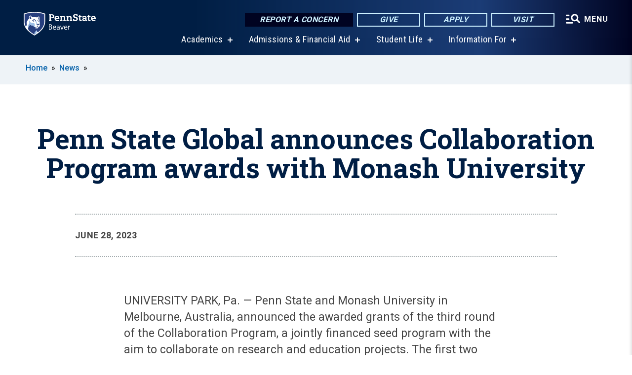

--- FILE ---
content_type: text/html; charset=UTF-8
request_url: https://beaver.psu.edu/story/11361/2023/06/28/penn-state-global-announces-collaboration-program-awards-monash-university
body_size: 11257
content:
<!DOCTYPE html>
<html  lang="en" dir="ltr" prefix="content: http://purl.org/rss/1.0/modules/content/  dc: http://purl.org/dc/terms/  foaf: http://xmlns.com/foaf/0.1/  og: http://ogp.me/ns#  rdfs: http://www.w3.org/2000/01/rdf-schema#  schema: http://schema.org/  sioc: http://rdfs.org/sioc/ns#  sioct: http://rdfs.org/sioc/types#  skos: http://www.w3.org/2004/02/skos/core#  xsd: http://www.w3.org/2001/XMLSchema# ">
  <head>
    <meta charset="utf-8" />
<meta name="description" content="Penn State and Monash University in Melbourne, Australia, announced the awarded grants of the third round of the Collaboration Program, a jointly financed seed program with the aim to collaborate on research and education projects. The first two cycles of the program provided funding to 34 projects. The two institutions committed these seed funds for a third round, and funded five projects around the topic of Global Challenges or Matters of Bilateral Importance to Australia and the United States." />
<meta name="abstract" content="Penn State and Monash University in Melbourne, Australia, announced the awarded grants of the third round of the Collaboration Program, a jointly financed seed program with the aim to collaborate on research and education projects. The first two cycles of the program provided funding to 34 projects. The two institutions committed these seed funds for a third round, and funded five projects around the topic of Global Challenges or Matters of Bilateral Importance to Australia and the United States." />
<link rel="shortlink" href="https://beaver.psu.edu/node/11361" />
<link rel="canonical" href="https://www.psu.edu/news/global-programs/story/penn-state-global-announces-collaboration-program-awards-monash-university" />
<meta property="og:site_name" content="Penn State Beaver" />
<meta property="og:type" content="article" />
<meta property="og:url" content="https://beaver.psu.edu/story/11361/2023/06/28/penn-state-global-announces-collaboration-program-awards-monash-university" />
<meta property="og:title" content="Penn State Global announces Collaboration Program awards with Monash University" />
<meta name="Generator" content="Drupal 10 (https://www.drupal.org)" />
<meta name="MobileOptimized" content="width" />
<meta name="HandheldFriendly" content="true" />
<meta name="viewport" content="width=device-width, initial-scale=1.0" />
<link rel="icon" href="/profiles/psucampus/themes/psu_sub/favicon.ico" type="image/vnd.microsoft.icon" />

    <title>Penn State Global announces Collaboration Program awards with Monash University | Penn State Beaver</title>
    <link rel="stylesheet" media="all" href="/sites/beaver/files/css/css_TVfIzvhMeUzcA281ovV2cMyGgQsdjSUT-osY8v7ZXqo.css?delta=0&amp;language=en&amp;theme=psu_sub&amp;include=eJxlj0kOwjAMRS9UyIqbILG0nNSNogyObJeK2zO2FLH77_lLtj2zqQl2NwlWWljyEDKNyVhO0MscU4OOIUNqIzUDXzhkt4chMsdCEJTcOz7SBY2kovxMG3911zlg7bPCug4MfSF1K5-feCzJ77qRHrdeyW3m8DGvnt7UqDqPSsNCfmKp4LcH_8wdjTxkYw" />
<link rel="stylesheet" media="all" href="/sites/beaver/files/css/css_mXeg0PbWZDj-dOx_wGBfIOxG8PT2IPLxaKMrcHvnjQ0.css?delta=1&amp;language=en&amp;theme=psu_sub&amp;include=eJxlj0kOwjAMRS9UyIqbILG0nNSNogyObJeK2zO2FLH77_lLtj2zqQl2NwlWWljyEDKNyVhO0MscU4OOIUNqIzUDXzhkt4chMsdCEJTcOz7SBY2kovxMG3911zlg7bPCug4MfSF1K5-feCzJ77qRHrdeyW3m8DGvnt7UqDqPSsNCfmKp4LcH_8wdjTxkYw" />
<link rel="stylesheet" media="all" href="https://use.fontawesome.com/releases/v5.8.1/css/all.css" />

    
    <!-- Begin Google fonts -->
    <link href="//fonts.googleapis.com/css2?family=Roboto+Condensed:ital,wght@0,400;0,700;1,400;1,700&amp;family=Roboto+Slab:wght@100;300;400;500;700&amp;family=Roboto:wght@400;500;700;900&amp;family=Open+Sans:ital,wght@0,300;0,400;0,600;0,700;0,800;1,300;1,400;1,600;1,700;1,800" rel="stylesheet" />
    <!-- End Google fonts -->
    <!-- Google Tag Manager -->
    <script>(function(w,d,s,l,i){w[l]=w[l]||[];w[l].push({'gtm.start':
    new Date().getTime(),event:'gtm.js'});var f=d.getElementsByTagName(s)[0],
    j=d.createElement(s),dl=l!='dataLayer'?'&l='+l:'';j.async=true;j.src=
    '//www.googletagmanager.com/gtm.js?id='+i+dl;f.parentNode.insertBefore(j,f);
    })(window,document,'script','dataLayer','GTM-P3FXFK');</script>
    <!-- End Google Tag Manager -->
  </head>
  <body class="path-node page-node-type-news-article has-glyphicons">
    <!-- Google Tag Manager (noscript) -->
    <noscript><iframe src="//www.googletagmanager.com/ns.html?id=GTM-P3FXFK"
    height="0" width="0" style="display:none;visibility:hidden"></iframe></noscript>
    <!-- End Google Tag Manager (noscript) -->
    <nav id="skip-link" aria-label="skip-link">
      <a href="#main-content" class="visually-hidden focusable skip-link">
        Skip to main content
      </a>
    </nav>
    
      <div class="dialog-off-canvas-main-canvas" data-off-canvas-main-canvas>
    
      <header>
    <div class="overlay"></div>
    <div class="header-wrap">
      <div id="alerts-wrap">
      </div>
      <nav id="navigation">
        <div class="container-psu-main">
          <div class="brand" id="brand">
            <a href="/" class="header-logo">
              <img src="/sites/beaver/files/logos/PSU_BRO_RGB_2C.svg" alt="Penn State Beaver" title="" id="header-logo">
            </a>
            <div class="header-buttons">
              <div class="btn-wrap">
                <a href="https://universityethics.psu.edu/reporting-at-penn-state" class="button hotline-button">Report a Concern</a>
                                    
        <a href="/give" class="button gradient-button cta-button">Give</a>
        <a href="https://www.psu.edu/admission/undergraduate/how-to-apply" class="button gradient-button cta-button">Apply</a>
        <a href="/visit" class="button gradient-button cta-button">Visit</a>
  


                                <div class="more-menu-buttons">
                  <button class="hamburger hamburger--arrow-r open-dialog" type="button">
                    <span class="hamburger-box">
                      <svg role="img" aria-label="Expand menu" viewBox="0 0 24 24" xmlns="http://www.w3.org/2000/svg" xmlns:xlink="http://www.w3.org/1999/xlink"><title id="Icon-navSearch-:R4qlnaja:">navSearch icon</title><path fill="#fff" d="M3.02171 18.2822C2.73223 18.2822 2.48957 18.1843 2.29374 17.9885C2.09791 17.7927 2 17.55 2 17.2605C2 16.9711 2.09791 16.7284 2.29374 16.5326C2.48957 16.3367 2.73223 16.2388 3.02171 16.2388H11.1954C11.4849 16.2388 11.7275 16.3367 11.9234 16.5326C12.1192 16.7284 12.2171 16.9711 12.2171 17.2605C12.2171 17.55 12.1192 17.7927 11.9234 17.9885C11.7275 18.1843 11.4849 18.2822 11.1954 18.2822H3.02171ZM3.02171 13.1737C2.73223 13.1737 2.48957 13.0758 2.29374 12.8799C2.09791 12.6841 2 12.4415 2 12.152C2 11.8625 2.09791 11.6198 2.29374 11.424C2.48957 11.2282 2.73223 11.1303 3.02171 11.1303H6.08685C6.37633 11.1303 6.61899 11.2282 6.81482 11.424C7.01064 11.6198 7.10856 11.8625 7.10856 12.152C7.10856 12.4415 7.01064 12.6841 6.81482 12.8799C6.61899 13.0758 6.37633 13.1737 6.08685 13.1737H3.02171ZM3.02171 8.06513C2.73223 8.06513 2.48957 7.96722 2.29374 7.77139C2.09791 7.57556 2 7.33291 2 7.04342C2 6.75394 2.09791 6.51128 2.29374 6.31545C2.48957 6.11963 2.73223 6.02171 3.02171 6.02171H6.08685C6.37633 6.02171 6.61899 6.11963 6.81482 6.31545C7.01064 6.51128 7.10856 6.75394 7.10856 7.04342C7.10856 7.33291 7.01064 7.57556 6.81482 7.77139C6.61899 7.96722 6.37633 8.06513 6.08685 8.06513H3.02171ZM14.2605 15.2171C12.8472 15.2171 11.6424 14.719 10.6462 13.7229C9.65006 12.7267 9.15198 11.5219 9.15198 10.1086C9.15198 8.69519 9.65006 7.49042 10.6462 6.49425C11.6424 5.49808 12.8472 5 14.2605 5C15.6739 5 16.8787 5.49808 17.8748 6.49425C18.871 7.49042 19.3691 8.69519 19.3691 10.1086C19.3691 10.6024 19.2967 11.092 19.152 11.5773C19.0072 12.0626 18.7901 12.5096 18.5006 12.9183L21.719 16.1367C21.9063 16.324 22 16.5624 22 16.8519C22 17.1413 21.9063 17.3797 21.719 17.567C21.5317 17.7544 21.2933 17.848 21.0038 17.848C20.7143 17.848 20.4759 17.7544 20.2886 17.567L17.0702 14.3487C16.6616 14.6381 16.2146 14.8553 15.7292 15C15.2439 15.1447 14.7544 15.2171 14.2605 15.2171ZM14.2605 13.1737C15.112 13.1737 15.8357 12.8757 16.4317 12.2797C17.0277 11.6837 17.3257 10.96 17.3257 10.1086C17.3257 9.25713 17.0277 8.53342 16.4317 7.93742C15.8357 7.34142 15.112 7.04342 14.2605 7.04342C13.4091 7.04342 12.6854 7.34142 12.0894 7.93742C11.4934 8.53342 11.1954 9.25713 11.1954 10.1086C11.1954 10.96 11.4934 11.6837 12.0894 12.2797C12.6854 12.8757 13.4091 13.1737 14.2605 13.1737Z"></path></svg>
                    </span>
                    <span class="more-text">MENU</span>
                  </button>
                </div>
              </div>
            </div>
                              <ul class="main-nav">
          <li class="has-submenu title-xx-small">
            <a href="/academics" data-drupal-link-system-path="node/382">Academics</a>
              <div class="dropdown-content">
          <div class="submenu-links">
            <ul>
                                      <li class="menu_link title-xx-small">
                                <a href="/academics/majors" data-drupal-link-system-path="node/10871">Majors</a>
              </li>
                                      <li class="menu_link title-xx-small">
                                <a href="/academics/academic-affairs/calendar" data-drupal-link-system-path="node/1587">Academic Calendar</a>
              </li>
                                      <li class="menu_link title-xx-small">
                                <a href="/academics/advising" data-drupal-link-system-path="node/181">Advising</a>
              </li>
                                      <li class="menu_link title-xx-small">
                                <a href="/academics/registrar/commencement" data-drupal-link-system-path="node/256">Commencement</a>
              </li>
                                      <li class="menu_link title-xx-small">
                                <a href="/academics/it-suppport" data-drupal-link-system-path="node/207">Information Technology Support</a>
              </li>
                                      <li class="menu_link title-xx-small">
                                <a href="/academics/registrar" data-drupal-link-system-path="node/716">Registrar</a>
              </li>
                                      <li class="menu_link title-xx-small">
                                <a href="/academics/student-success" data-drupal-link-system-path="node/10946">Student Success</a>
              </li>
                                      <li class="menu_link title-xx-small">
                                <a href="/academics/exhibition" data-drupal-link-system-path="node/165">Undergraduate Exhibition</a>
              </li>
                                      <li class="menu_link title-xx-small">
                                <a href="/academics/advising/nso" data-drupal-link-system-path="node/169">New Student Orientation</a>
              </li>
                        </ul>
          </div>
        </div>
          </li>
          <li class="has-submenu title-xx-small">
            <a href="/admissions" data-drupal-link-system-path="node/70">Admissions &amp; Financial Aid</a>
              <div class="dropdown-content">
          <div class="submenu-links">
            <ul>
                                      <li class="menu_link title-xx-small">
                                <a href="/visit" data-drupal-link-system-path="node/387">Schedule a Visit</a>
              </li>
                                      <li class="menu_link title-xx-small">
                                <a href="/admissions/first-year-students" data-drupal-link-system-path="node/83">First-Year Students</a>
              </li>
                                      <li class="menu_link title-xx-small">
                                <a href="/admissions/transfer" data-drupal-link-system-path="node/112">Transfer Students</a>
              </li>
                                      <li class="menu_link title-xx-small">
                                <a href="/admissions/veterans" data-drupal-link-system-path="node/343">Veterans</a>
              </li>
                                      <li class="menu_link title-xx-small">
                                <a href="/admissions/international" data-drupal-link-system-path="node/430">International Students</a>
              </li>
                                      <li class="menu_link title-xx-small">
                                <a href="/admissions/after" data-drupal-link-system-path="node/623">After Admission</a>
              </li>
                                      <li class="menu_link title-xx-small">
                                <a href="/admissions/dual-enrollment" data-drupal-link-system-path="node/87">High School Dual Enrollment</a>
              </li>
                                      <li class="menu_link title-xx-small">
                                <a href="/tuition-financial-aid" data-drupal-link-system-path="node/381">Tuition &amp; Financial Aid</a>
              </li>
                                      <li class="menu_link title-xx-small">
                                <a href="/admissions/feewaiver" data-drupal-link-system-path="node/116">Apply for Free</a>
              </li>
                                      <li class="menu_link title-xx-small">
                                <a href="/admissions/info" data-drupal-link-system-path="node/6391">Request Information</a>
              </li>
                        </ul>
          </div>
        </div>
          </li>
          <li class="has-submenu title-xx-small">
            <a href="/student-life" data-drupal-link-system-path="node/383">Student Life</a>
              <div class="dropdown-content">
          <div class="submenu-links">
            <ul>
                                      <li class="menu_link title-xx-small">
                                <a href="/student-life/activities" data-drupal-link-system-path="node/327">Activities</a>
              </li>
                                      <li class="menu_link title-xx-small">
                                <a href="https://psubeaverathletics.com">Athletics</a>
              </li>
                                      <li class="menu_link title-xx-small">
                                <a href="/student-life/career" data-drupal-link-system-path="node/189">Career Services</a>
              </li>
                                      <li class="menu_link title-xx-small">
                                <a href="/student-life/activities/clubs" data-drupal-link-system-path="node/306">Clubs and Organizations</a>
              </li>
                                      <li class="menu_link title-xx-small">
                                <a href="/student-life/counseling" data-drupal-link-system-path="node/307">Counseling Services</a>
              </li>
                                      <li class="menu_link title-xx-small">
                                <a href="/current-students" data-drupal-link-system-path="node/416">Current Students</a>
              </li>
                                      <li class="menu_link title-xx-small">
                                <a href="/student-life/health-services" data-drupal-link-system-path="node/319">Health Services</a>
              </li>
                                      <li class="menu_link title-xx-small">
                                <a href="/student-life/residents/living-campus" data-drupal-link-system-path="node/304">Living on Campus</a>
              </li>
                                      <li class="menu_link title-xx-small">
                                <a href="/student-life/student-affairs" data-drupal-link-system-path="node/330">Student Affairs and Engagement</a>
              </li>
                                      <li class="menu_link title-xx-small">
                                <a href="/helptool" data-drupal-link-system-path="node/11501">The Help Tool</a>
              </li>
                        </ul>
          </div>
        </div>
          </li>
          <li class="has-submenu title-xx-small">
            <a href="">Information For</a>
              <div class="dropdown-content">
          <div class="submenu-links">
            <ul>
                                      <li class="menu_link title-xx-small">
                                <a href="/explore" data-drupal-link-system-path="node/421">Future Students</a>
              </li>
                                      <li class="menu_link title-xx-small">
                                <a href="/admissions/transfer" data-drupal-link-system-path="node/112">Transfer Students</a>
              </li>
                                      <li class="menu_link title-xx-small">
                                <a href="/current-students" data-drupal-link-system-path="node/416">Current Students</a>
              </li>
                                      <li class="menu_link title-xx-small">
                                <a href="/international-students" data-drupal-link-system-path="node/3104">International Students</a>
              </li>
                                      <li class="menu_link title-xx-small">
                                <a href="https://psubeaverathletics.com/">Athletes and Fans</a>
              </li>
                                      <li class="menu_link title-xx-small">
                                <a href="/ce" data-drupal-link-system-path="node/53">Workforce Professionals</a>
              </li>
                                      <li class="menu_link title-xx-small">
                                <a href="/ce/youth" data-drupal-link-system-path="node/4846">Children &amp; Teens</a>
              </li>
                                      <li class="menu_link title-xx-small">
                                <a href="/alumni-friends" data-drupal-link-system-path="node/385">Alumni</a>
              </li>
                                      <li class="menu_link title-xx-small">
                                <a href="/give" data-drupal-link-system-path="node/417">Donors</a>
              </li>
                                      <li class="menu_link title-xx-small">
                                <a href="/faculty-staff" data-drupal-link-system-path="node/408">Faculty &amp; Staff</a>
              </li>
                        </ul>
          </div>
        </div>
          </li>
    </ul>


                      </div>
        </div>
      </nav>
    </div>
        <div class="dialog full-menu-wrap" role="dialog" aria-labelledby="dialog-title" aria-describedby="dialog-description" inert>
      <div id="dialog-title" class="sr-only">Full site navigation menu</div>
      <p id="dialog-description" class="sr-only">This dialog contains the full navigation menu for this site.</p>
      <nav class="full-menu">
        <a href="/" class="full-menu-mark"><img src="/sites/beaver/files/logos/PSU_BRO_RGB_2C_M.svg" alt="Penn State Beaver" title="" /></a>
        <button class="full-menu-close close-dialog icon-cancel" aria-label="Close Navigation"><span>Close</span></button>
                  <div class="search-block-form google-cse block block-search block-search-form-block" data-drupal-selector="search-block-form" novalidate="novalidate" id="block-search-form" role="search">
  
    
        
  <form block="block-search-form" action="/search/cse" method="get" id="search-block-form" accept-charset="UTF-8" class="search-form">
    <div class="form-item js-form-item form-type-search js-form-type-search form-item-keys js-form-item-keys form-no-label form-group">
      <label for="edit-keys" class="control-label sr-only">Search</label>
  
  
  <div class="input-group"><input title="Enter the terms you wish to search for." data-drupal-selector="edit-keys" class="form-search form-control" placeholder="Search" type="search" id="edit-keys" name="keys" value="" size="10" maxlength="128" /><span class="input-group-btn"><button type="submit" value="Search" class="button js-form-submit form-submit btn-primary btn icon-only"><span class="sr-only">Search</span><span class="icon glyphicon glyphicon-search" aria-hidden="true"></span></button></span></div>

  
  
      <div id="edit-keys--description" class="description help-block">
      Enter the terms you wish to search for.
    </div>
  </div>
<div class="form-actions form-group js-form-wrapper form-wrapper" data-drupal-selector="edit-actions" id="edit-actions--2"></div>

    <div class="search-type clearfix">
      <fieldset>
        <legend class="element-invisible">Search type:</legend>
        <div id="search-type" class="form-radios">
          <div class="form-item form-type-radio form-item-search-type">
            <input type="radio" id="-search-type-campussite" name="search_type" value="/search/cse"
              checked class="form-radio search-type-campussite">
            <label class="option" for="-search-type-campussite">Penn State Beaver</label>
          </div>
          <div class="form-item form-type-radio form-item-search-type">
            <input type="radio" id="-search-type-campus-people" name="search_type" value="/campus-directory/results"
               class="form-radio search-type-campus-people">
            <label class="option" for="-search-type-campus-people">Campus Directory </label>
          </div>
          <div class="form-item"></div>
          <div class="form-item form-type-radio form-item-search-type">
            <input type="radio" id="-search-type-wwwpsuedu" name="search_type" value="/search/all"
               class="form-radio search-type-wwwpsuedu">
            <label class="option" for="-search-type-wwwpsuedu">Penn State (all websites)</label>
          </div>
          <div class="form-item form-type-radio form-item-search-type">
            <input type="radio" id="-search-type-people" name="search_type" value="https://directory.psu.edu/?userId="
               class="form-radio search-type-people">
            <label class="option" for="-search-type-people">Penn State Directory </label>
          </div>
        </div>
      </fieldset>
    </div>
  </form>

  </div>

                <div class="cta-container">
          <div class="wrap-cta">
            <a href="https://universityethics.psu.edu/reporting-at-penn-state" class="button hotline-button">Report a Concern</a>
                          
        <a href="/give" class="button gradient-button cta-button">Give</a>
        <a href="https://www.psu.edu/admission/undergraduate/how-to-apply" class="button gradient-button cta-button">Apply</a>
        <a href="/visit" class="button gradient-button cta-button">Visit</a>
  


                      </div>
        </div>
                      <ul class="main-nav">
          <li class="has-submenu title-small">
            <a href="/academics" data-drupal-link-system-path="node/382">Academics</a>
              <div class="dropdown-content">
          <div class="submenu-links">
            <ul>
                                      <li class="menu_link title-xx-small">
                                <a href="/academics/majors" data-drupal-link-system-path="node/10871">Majors</a>
              </li>
                                      <li class="menu_link title-xx-small">
                                <a href="/academics/academic-affairs/calendar" data-drupal-link-system-path="node/1587">Academic Calendar</a>
              </li>
                                      <li class="menu_link title-xx-small">
                                <a href="/academics/advising" data-drupal-link-system-path="node/181">Advising</a>
              </li>
                                      <li class="menu_link title-xx-small">
                                <a href="/academics/registrar/commencement" data-drupal-link-system-path="node/256">Commencement</a>
              </li>
                                      <li class="menu_link title-xx-small">
                                <a href="/academics/it-suppport" data-drupal-link-system-path="node/207">IT Support</a>
              </li>
                                      <li class="menu_link title-xx-small">
                                <a href="/academics/registrar" data-drupal-link-system-path="node/716">Registrar</a>
              </li>
                                      <li class="menu_link title-xx-small">
                                <a href="/academics/student-success" data-drupal-link-system-path="node/10946">Student Success</a>
              </li>
                                      <li class="menu_link title-xx-small">
                                <a href="/academics/exhibition" data-drupal-link-system-path="node/165">Undergraduate Exhibition</a>
              </li>
                                      <li class="menu_link title-xx-small">
                                <a href="/academics/advising/nso" data-drupal-link-system-path="node/169">New Student Orientation</a>
              </li>
                        </ul>
          </div>
        </div>
          </li>
          <li class="has-submenu title-small">
            <a href="/admissions" data-drupal-link-system-path="node/70">Admissions</a>
              <div class="dropdown-content">
          <div class="submenu-links">
            <ul>
                                      <li class="menu_link title-xx-small">
                                <a href="/visit" data-drupal-link-system-path="node/387">Schedule a Visit</a>
              </li>
                                      <li class="menu_link title-xx-small">
                                <a href="/admissions/first-year-students" data-drupal-link-system-path="node/83">First-Year Students</a>
              </li>
                                      <li class="menu_link title-xx-small">
                                <a href="/admissions/transfer" data-drupal-link-system-path="node/112">Transfer Students</a>
              </li>
                                      <li class="menu_link title-xx-small">
                                <a href="/admissions/adults" data-drupal-link-system-path="node/622">Adult Learners</a>
              </li>
                                      <li class="menu_link title-xx-small">
                                <a href="/admissions/veterans" data-drupal-link-system-path="node/343">Veterans</a>
              </li>
                                      <li class="menu_link title-xx-small">
                                <a href="/admissions/international" data-drupal-link-system-path="node/430">International Students</a>
              </li>
                                      <li class="menu_link title-xx-small">
                                <a href="/admissions/requirements" data-drupal-link-system-path="node/624">Admission Requirements</a>
              </li>
                                      <li class="menu_link title-xx-small">
                                <a href="/admissions/dual-enrollment" data-drupal-link-system-path="node/87">High School Dual Enrollment</a>
              </li>
                                      <li class="menu_link title-xx-small">
                                <a href="/admissions/info" data-drupal-link-system-path="node/6391">Request Information</a>
              </li>
                                      <li class="menu_link title-xx-small">
                                <a href="/admissions/feewaiver" data-drupal-link-system-path="node/116">Apply for Free</a>
              </li>
                        </ul>
          </div>
        </div>
          </li>
          <li class="has-submenu title-small">
            <a href="/tuition-financial-aid" data-drupal-link-system-path="node/381">Tuition &amp; Financial Aid</a>
              <div class="dropdown-content">
          <div class="submenu-links">
            <ul>
                                      <li class="menu_link title-xx-small">
                                <a href="/tuition-financial-aid/affordability" data-drupal-link-system-path="node/6596">Affordability</a>
              </li>
                                      <li class="menu_link title-xx-small">
                                <a href="/tuition-financial-aid/financialaid/apply" data-drupal-link-system-path="node/341">Apply for Financial Aid</a>
              </li>
                                      <li class="menu_link title-xx-small">
                                <a href="/tuition-financial-aid/types" data-drupal-link-system-path="node/335">Financial Aid Types</a>
              </li>
                        </ul>
          </div>
        </div>
          </li>
          <li class="has-submenu title-small">
            <a href="/student-life" data-drupal-link-system-path="node/383">Student Life</a>
              <div class="dropdown-content">
          <div class="submenu-links">
            <ul>
                                      <li class="menu_link title-xx-small">
                                <a href="/student-life/activities" data-drupal-link-system-path="node/327">Activities</a>
              </li>
                                      <li class="menu_link title-xx-small">
                                <a href="https://psubeaverathletics.com/">Athletics</a>
              </li>
                                      <li class="menu_link title-xx-small">
                                <a href="/student-life/career" data-drupal-link-system-path="node/189">Career Services</a>
              </li>
                                      <li class="menu_link title-xx-small">
                                <a href="/student-life/activities/clubs" data-drupal-link-system-path="node/306">Clubs and Organizations</a>
              </li>
                                      <li class="menu_link title-xx-small">
                                <a href="/student-life/counseling" data-drupal-link-system-path="node/307">Counseling Services</a>
              </li>
                                      <li class="menu_link title-xx-small">
                                <a href="/current-students" data-drupal-link-system-path="node/416">Current Students</a>
              </li>
                                      <li class="menu_link title-xx-small">
                                <a href="/student-life/health-services" data-drupal-link-system-path="node/319">Health Services</a>
              </li>
                                      <li class="menu_link title-xx-small">
                                <a href="/student-life/residents/living-campus" data-drupal-link-system-path="node/304">Living on Campus</a>
              </li>
                                      <li class="menu_link title-xx-small">
                                <a href="/student-life/student-affairs" data-drupal-link-system-path="node/330">Student Affairs and Engagement</a>
              </li>
                        </ul>
          </div>
        </div>
          </li>
          <li class="nobtn title-small">
            <a href="/ce" data-drupal-link-system-path="node/53">Continuing Education</a>
          </li>
          <li class="nobtn title-small">
            <a href="https://psubeaverathletics.com">Athletics</a>
          </li>
          <li class="has-submenu title-small">
            <a href="/penn-state" data-drupal-link-system-path="node/380">About Us</a>
              <div class="dropdown-content">
          <div class="submenu-links">
            <ul>
                                      <li class="menu_link title-xx-small">
                                <a href="/penn-state/campus-relations" data-drupal-link-system-path="node/755">Campus Relations</a>
              </li>
                        </ul>
          </div>
        </div>
          </li>
    </ul>


                <div class="links-menus">
          <div class="audience-menu">
                                      <h4 class="title-xx-small">Find Information For:</h4>
                
              <ul block="block-psu-sub-information-menu" class="menu">
              <li class="title-small">
        <a href="/explore" data-drupal-link-system-path="node/421">Future Students</a>
              </li>
          <li class="title-small">
        <a href="/admissions/transfer" data-drupal-link-system-path="node/112">Transfer Students</a>
              </li>
          <li class="title-small">
        <a href="/current-students" data-drupal-link-system-path="node/416">Current Students</a>
              </li>
          <li class="title-small">
        <a href="/international-students" data-drupal-link-system-path="node/3104">International Students</a>
              </li>
          <li class="title-small">
        <a href="https://psubeaverathletics.com/">Athletes and Fans</a>
              </li>
          <li class="title-small">
        <a href="/ce" data-drupal-link-system-path="node/53">Workforce Professionals</a>
              </li>
          <li class="title-small">
        <a href="/ce/youth" data-drupal-link-system-path="node/4846">Children &amp; Teens</a>
              </li>
          <li class="title-small">
        <a href="/alumni-friends" data-drupal-link-system-path="node/385">Alumni</a>
              </li>
          <li class="title-small">
        <a href="/give" data-drupal-link-system-path="node/417">Donors</a>
              </li>
          <li class="title-small">
        <a href="/faculty-staff" data-drupal-link-system-path="node/408">Faculty &amp; Staff</a>
              </li>
          <li class="title-small">
        <a href="/visit" data-drupal-link-system-path="node/387">Visitors</a>
              </li>
          <li class="title-small">
        <a href="/penn-state/campus-relations/events" data-drupal-link-system-path="node/11421">Host your event here</a>
              </li>
        </ul>
  



                      </div>
          <div class="helpful-links-menu">
                                      <h4 class="title-xx-small">Helpful Links</h4>
                
              <ul block="block-psu-sub-helpful-links-menu" class="menu">
              <li class="title-x-small">
        <a href="https://psubeaverathletics.com/">Athletics</a>
              </li>
          <li class="title-x-small">
        <a href="/calendar" data-drupal-link-system-path="node/2987">Campus Calendar</a>
              </li>
          <li class="title-x-small">
        <a href="/student-life/safety" data-drupal-link-system-path="node/263">Emergencies and Safety</a>
              </li>
          <li class="title-x-small">
        <a href="/contact-us" data-drupal-link-system-path="campus-directory">Faculty and Staff Directory</a>
              </li>
          <li class="title-x-small">
        <a href="/academics/it-suppport" data-drupal-link-system-path="node/207">IT Help</a>
              </li>
          <li class="title-x-small">
        <a href="https://lionpath.psu.edu/">LionPATH</a>
              </li>
          <li class="title-x-small">
        <a href="/map" data-drupal-link-system-path="map">Map</a>
              </li>
          <li class="title-x-small">
        <a href="https://psualert.psu.edu/psualert/">Sign up for PSUAlerts</a>
              </li>
          <li class="title-x-small">
        <a href="/helptool" data-drupal-link-system-path="node/11501">The Help Tool</a>
              </li>
        </ul>
  



                      </div>
        </div>
        <div class="social-menu">
                                <h4 class="title-x-small">Connect With Us</h4>
            <section id="block-header-social-media-block" class="block block-psucampus-core block-social-media-block clearfix">
  
    

      <div class="content social-icon-wrapper"><ul class="social-share-list"><li class="social-share-list__item"><a href="http://www.facebook.com/PSUbeaver" class="prototype-icon prototype-icon-social-facebook" title="facebook"><span class="social-icon-text">facebook</span></a></li><li class="social-share-list__item"><a href="http://twitter.com/pennstatebeaver" class="prototype-icon prototype-icon-social-twitter" title="x (formally twitter)"><span class="social-icon-text">x (formally twitter)</span></a></li><li class="social-share-list__item"><a href="https://www.flickr.com/photos/pennstatebeaver/albums" class="prototype-icon prototype-icon-social-flickr" title="flickr"><span class="social-icon-text">flickr</span></a></li><li class="social-share-list__item"><a href="http://www.youtube.com/user/pennstatebeaver" class="prototype-icon prototype-icon-social-youtube" title="youtube"><span class="social-icon-text">youtube</span></a></li><li class="social-share-list__item"><a href="http://instagram.com/pennstatebeaver" class="prototype-icon prototype-icon-social-instagram" title="instagram"><span class="social-icon-text">instagram</span></a></li></ul></div>
  </section>


                  </div>
      </nav>
    </div>
      </header>
  
  <section id="preface-outer-wrapper" class="outer-wrapper clearfix" role="main" aria-label="features">
    <div id="preface-layout" class="preface-layout inner-wrapper clearfix">
      <div id="preface-first" class="region--preface-first">
          <div class="region region-preface-first">
    <section id="block-psu-sub-breadcrumbs" class="block block-system block-system-breadcrumb-block">
        <ol class="breadcrumb">
          <li >
                  <a href="/">Home</a>
              </li>
          <li >
                  <a href="/news">News</a>
              </li>
      </ol>

  </section>


  </div>

      </div>
    </div>
  </section>
  



    
  <div role="main" class="main-container container js-quickedit-main-content">
    <div id="main-layout" class="main-layout inner-wrapper clearfix">
      <div class="row main-layout-row">
                                              <div class="col-sm-12 no-sidebars" id="heading">
                <div class="region region-header">
    <div data-drupal-messages-fallback class="hidden"></div>
  <div id="page-title-wrapper" role="main" aria-label="title">
  
      <h1 class="page-header">
<span>Penn State Global announces Collaboration Program awards with Monash University</span>
</h1>
    
</div>


  </div>

            </div>
                  
                        
        <section class="col-sm-12 no-sidebars">

                                              
                      
                                <a id="main-content"></a>
              <div class="region region-content">
      <article about="/story/11361/2023/06/28/penn-state-global-announces-collaboration-program-awards-monash-university" class="node news-article node-news-article full clearfix">

  
  
  <div class="news-sync-v2 content">
    
<div  class="field group-dateline">
    <span class="post-date">June 28, 2023</span>
  </div>
            <div class="field field--name-body field--type-text-with-summary field--label-hidden field--item"><div class="news-sync-paragraph sync-text"><p>UNIVERSITY PARK, Pa. — Penn State and Monash University in Melbourne, Australia, announced the awarded grants of the third round of the Collaboration Program, a jointly financed seed program with the aim to collaborate on research and education projects. The first two cycles of the program provided funding to 34 projects. The two institutions committed these seed funds for a third round, and funded five projects around the topic of Global Challenges or Matters of Bilateral Importance to Australia and the United States.  </p>
<p>“The proposed projects show a continuation of both important research and educational activities as well as a noteworthy progression of the highly valued partnership between Monash University and Penn State,” said Andrew Read, interim senior vice president for research. “This program is a good example of ongoing long-term global relationships which bring wide value to our world."</p>
<p>Penn State and Monash University are building on the strong institutional partnership that has linked the universities since 2016 (read more about the <a href="https://www.psu.edu/news/global-programs/story/penn-state-hosts-strategic-partner-universitys-president/" rel="noreferrer noopener" target="_blank">Penn State-Monash Partnership</a>). As Alexandra Persiko, associate director for Europe and Oceania partnerships, Penn State Global, noted, “The two universities share extraordinary strategic, research, intellectual and cultural synergies, and it is wonderful to see the high quality of proposals we received.” The five projects foster collaborative, sustainable, self-supporting research programs and integrated educational activities between university programs.   </p>
<h2><strong>2023-24 Seed-Funded Projects</strong></h2>
<p><strong>"Responsible Innovation Network for the Global South (RINGS)" </strong>— Lead principal investigators (PIs): Laura Cabrera, associate professor of engineering science and mechanics, and philosophy, (Rock Ethics Institute) and Adrian Carter (Monash University)</p>
<p><strong>"Integrating Deep Learning and Physics-based Modelling for Innovative Landslide Hazard Mapping, Predictions and Mitigation" </strong>— Lead PI: Tong Qiu, professor of civil and environmental engineering (College of Engineering)</p>
<p><strong>"Engaging in Intercultural Dialogue to Address Global Challenges: Developing a Toolkit for Capacity Building in Online Intercultural Exchange Programs" </strong>— Lead PI: Tiffany MacQuarrie, professor-in-charge of experiential digital global engagement (EDGE) (Penn State Beaver)</p>
<p><strong>"Human Thriving in the Age of AI" </strong>— Lead PIs: Andrea Matwyshyn, associate dean for innovation and technology (Penn State Law), and Alexandra Staub, professor of architecture (Rock Ethics Institute) </p>
<p><strong>"Sustainable Community Development, Active Citizenship, and Environmental Ethics: Empowering Marginalized Youth as Agents of Change" </strong>—<strong> </strong>Lead PI: Mark Brennan, professor and UNESCO Chair in Community, Leadership, and Youth Development (College of Agricultural Sciences)</p>
<p>For additional information, please contact Alexandra Persiko, Penn State Global, at <a href="/cdn-cgi/l/email-protection#7b1a030b4a49494e3b0b080e551e1f0e" rel="noreferrer noopener" target="_blank"><span class="__cf_email__" data-cfemail="9cfde4ecadaeaea9dcecefe9b2f9f8e9">[email&#160;protected]</span></a> or 1-814-867-5941. </p>
</div></div>
      
  </div>

</article>


  </div>

                  </section>

                
                      </div>
    </div>
  </div>

  <section id="postscript-outer-wrapper" class="outer-wrapper clearfix" role="complementary" aria-label="postscript features">
    <div id="postscript-layout" class="postscript-layout inner-wrapper clearfix">
      <div id="postscript-first" class="region--postscript-first">
          <div class="region region-postscript-first">
    <section id="block-content-tags" class="block block-psucampus-core block-content-tags clearfix">
  
      <h2 class="block-title">Tags</h2>
    

      <ul class="terms-links-container clearfix"><li class="social-bar__item"><a href="/topics/global" class="term-link" title="Content tagged with Global" hreflang="en">Global</a></li><li class="social-bar__item"><a href="/topics/global-programs" class="term-link" title="Content tagged with Global Programs" hreflang="en">Global Programs</a></li><li class="social-bar__item"><a href="/topics/impact" class="term-link" title="Content tagged with Impact" hreflang="en">Impact</a></li><li class="social-bar__item"><a href="/tags/university-park" class="term-link" title="Content tagged with University Park" hreflang="en">University Park</a></li></ul>
  </section>

<section id="block-related-content-teaser" class="block block-psucampus-core block-related-content-teaser-block clearfix">
  
      <h2 class="block-title">Related Content</h2>
    

      <div class="content count-6 form-group"><article about="/story/8901/2021/04/13/global-programs-announces-award-recipients-2020-21" class="node news-article node-news-article teaser-condensed node-teaser">

  <div class="content">
    <a href="/story/8901/2021/04/13/global-programs-announces-award-recipients-2020-21">
      <div class="field-type-image">
            </div>
              
                  <h2 class="node-title">
            
<span>Global Programs announces award recipients for 2020-21</span>

          </h2>
                
          </a>
  </div>


</article>
<article about="/story/8801/2021/03/08/edge-fosters-virtual-collaboration-pandemic-and-beyond" class="node news-article node-news-article teaser-condensed node-teaser">

  <div class="content">
    <a href="/story/8801/2021/03/08/edge-fosters-virtual-collaboration-pandemic-and-beyond">
      <div class="field-type-image">
                <img src="/sites/beaver/files/styles/teaser_thumbnail/public/edge20at20beaver20campus_0.jpg?itok=ofe7frbn" width="780" height="439" alt="A student at works on a project in a lab." loading="lazy" typeof="foaf:Image" class="img-responsive" />



            </div>
              
                  <h2 class="node-title">
            
<span>EDGE fosters virtual collaboration, in pandemic and beyond</span>

          </h2>
                
          </a>
  </div>


</article>
<article about="/story/7811/2020/06/19/penn-state-and-university-auckland-announce-2020-joint-collaboration-projects" class="node news-article node-news-article teaser-condensed node-teaser">

  <div class="content">
    <a href="/story/7811/2020/06/19/penn-state-and-university-auckland-announce-2020-joint-collaboration-projects">
      <div class="field-type-image">
            </div>
              
                  <h2 class="node-title">
            
<span>Penn State and University of Auckland announce 2020 joint collaboration projects</span>

          </h2>
                
          </a>
  </div>


</article>
<article about="/story/5931/2019/07/29/penn-state-university-libraries-leads-way-global-engagement" class="node news-article node-news-article teaser-condensed node-teaser">

  <div class="content">
    <a href="/story/5931/2019/07/29/penn-state-university-libraries-leads-way-global-engagement">
      <div class="field-type-image">
                <img src="/sites/beaver/files/styles/teaser_thumbnail/public/20190329_161719.jpg?itok=o1btugxS" width="780" height="439" alt="Two men and a woman standing in front of a beam with signatures and messages such as &quot;PSU&quot; written on it." loading="lazy" typeof="foaf:Image" class="img-responsive" />



            </div>
              
                  <h2 class="node-title">
            
<span>Penn State University Libraries leads the way in global engagement</span>

          </h2>
                
          </a>
  </div>


</article>
<article about="/story/4396/2019/02/06/penn-state-announces-new-global-faculty-fellows-2019" class="node news-article node-news-article teaser-condensed node-teaser">

  <div class="content">
    <a href="/story/4396/2019/02/06/penn-state-announces-new-global-faculty-fellows-2019">
      <div class="field-type-image">
            </div>
              
                  <h2 class="node-title">
            
<span>Penn State announces new Global Faculty Fellows for 2019</span>

          </h2>
                
          </a>
  </div>


</article>
<article about="/story/3319/2018/06/14/penn-state-delegation-fostering-partnerships-abroad" class="node news-article node-news-article teaser-condensed node-teaser">

  <div class="content">
    <a href="/story/3319/2018/06/14/penn-state-delegation-fostering-partnerships-abroad">
      <div class="field-type-image">
                <img src="/sites/beaver/files/styles/teaser_thumbnail/public/IMG_5373%2520%25281%2529.JPG?itok=9F3lB_KZ" width="780" height="439" alt="Five professors from Catholic University and Penn State stand in front of a building in France." loading="lazy" typeof="foaf:Image" class="img-responsive" />



            </div>
              
                  <h2 class="node-title">
            
<span>Penn State delegation fostering partnerships abroad</span>

          </h2>
                
          </a>
  </div>


</article>
</div>

  </section>


  </div>

      </div>
    </div>
  </section>

<footer id="footer-outer-wrapper" role="contentinfo">
  <div id="footer-layout-main" class="footer-layout inner-wrapper clearfix">
    <div id="footer-main" class="footer region--footer">
      <div class="footer-campus-data">
        <div class="map">
                      <a href="/" id="footer-campus-map" class="footer-campus-map">
              <img src="/sites/beaver/files/logos/Beaverfootermap.png" alt="Map of the campuses of Penn State throughout Pennsylvania highlighting the location of Penn State Beaver" title="" />
            </a>
                  </div>
        <div class="site-slogan body-x-small">
          <h3 class="org-name title-small">Penn State Beaver</h3>
          Situated on 105 wooded acres just 40 minutes from downtown Pittsburgh, Penn State Beaver features small class sizes, a close-knit community, award-winning faculty, and access to all of the opportunities of a Big Ten university.

        </div>
        <div class="social">
                      <section id="block-social-media-block" class="block block-psucampus-core block-social-media-block clearfix">
  
    

      <div class="content social-icon-wrapper"><ul class="social-share-list"><li class="social-share-list__item"><a href="http://www.facebook.com/PSUbeaver" class="prototype-icon prototype-icon-social-facebook" title="facebook"><span class="social-icon-text">facebook</span></a></li><li class="social-share-list__item"><a href="http://twitter.com/pennstatebeaver" class="prototype-icon prototype-icon-social-twitter" title="x (formally twitter)"><span class="social-icon-text">x (formally twitter)</span></a></li><li class="social-share-list__item"><a href="https://www.flickr.com/photos/pennstatebeaver/albums" class="prototype-icon prototype-icon-social-flickr" title="flickr"><span class="social-icon-text">flickr</span></a></li><li class="social-share-list__item"><a href="http://www.youtube.com/user/pennstatebeaver" class="prototype-icon prototype-icon-social-youtube" title="youtube"><span class="social-icon-text">youtube</span></a></li><li class="social-share-list__item"><a href="http://instagram.com/pennstatebeaver" class="prototype-icon prototype-icon-social-instagram" title="instagram"><span class="social-icon-text">instagram</span></a></li></ul></div>
  </section>


                  </div>
        <div class="cta-container">
          <div class="wrap-cta">
                          
        <a href="/give" class="button gradient-button cta-button">Give</a>
        <a href="https://www.psu.edu/admission/undergraduate/how-to-apply" class="button gradient-button cta-button">Apply</a>
        <a href="/visit" class="button gradient-button cta-button">Visit</a>
  


                      </div>
        </div>
      </div>
      <div class="footer-menu">
                          <ul class="menu">
          <li class="title-x-small">
                <a href="/penn-state" data-drupal-link-system-path="node/380">This is Penn State</a>
                  <ul inert>
                      <li class="title-xx-small">
                            <a href="/explore" data-drupal-link-system-path="node/421">Explore Penn State Beaver</a>
            </li>
                      <li class="title-xx-small">
                            <a href="/penn-state/lives-here" data-drupal-link-system-path="node/434">Penn State Lives Here</a>
            </li>
                      <li class="title-xx-small">
                            <a href="/penn-state/lives-here/directors" data-drupal-link-system-path="node/435">Campus Leadership</a>
            </li>
                      <li class="title-xx-small">
                            <a href="/penn-state/campus-relations" data-drupal-link-system-path="node/755">Campus Relations</a>
            </li>
                      <li class="title-xx-small">
                            <a href="/calendar" data-drupal-link-system-path="node/2987">Campus Calendar</a>
            </li>
                    </ul>
              </li>
          <li class="title-x-small">
                <a href="/academics" data-drupal-link-system-path="node/382">Academics</a>
                  <ul inert>
                      <li class="title-xx-small">
                            <a href="/academics" data-drupal-link-system-path="node/382">Majors and minors</a>
            </li>
                      <li class="title-xx-small">
                            <a href="/academics/academic-affairs/calendar" data-drupal-link-system-path="node/1587">Academic Calendar</a>
            </li>
                      <li class="title-xx-small">
                            <a href="/academics/academic-affairs/global-programs" data-drupal-link-system-path="node/160">Global programs</a>
            </li>
                      <li class="title-xx-small">
                            <a href="/academics/it-suppport" data-drupal-link-system-path="node/207">Information Technology</a>
            </li>
                      <li class="title-xx-small">
                            <a href="/academics/academic-affairs/invent" data-drupal-link-system-path="node/2985">Launchbox</a>
            </li>
                      <li class="title-xx-small">
                            <a href="https://libraries.psu.edu/beaver">Library</a>
            </li>
                      <li class="title-xx-small">
                            <a href="/academics/exhibition" data-drupal-link-system-path="node/165">Undergraduate Exhibition</a>
            </li>
                      <li class="title-xx-small">
                            <a href="/academics/registrar/commencement" data-drupal-link-system-path="node/256">Commencement</a>
            </li>
                    </ul>
              </li>
          <li class="title-x-small">
                <a href="/admissions" data-drupal-link-system-path="node/70">Admissions</a>
                  <ul inert>
                      <li class="title-xx-small">
                            <a href="/admissions/first-year-students" data-drupal-link-system-path="node/83">First-Year Students</a>
            </li>
                      <li class="title-xx-small">
                            <a href="/admissions/transfer" data-drupal-link-system-path="node/112">Transfer Students</a>
            </li>
                      <li class="title-xx-small">
                            <a href="/admissions/international" data-drupal-link-system-path="node/430">International Students</a>
            </li>
                      <li class="title-xx-small">
                            <a href="/admissions/adults" data-drupal-link-system-path="node/622">Adult Learners</a>
            </li>
                      <li class="title-xx-small">
                            <a href="/visit" data-drupal-link-system-path="node/387">Visit Us</a>
            </li>
                    </ul>
              </li>
          <li class="title-x-small">
                <a href="/tuition-financial-aid" data-drupal-link-system-path="node/381">Tuition &amp; Financial Aid</a>
                  <ul inert>
                      <li class="title-xx-small">
                            <a href="/tuition-financial-aid/affordability" data-drupal-link-system-path="node/6596">Affordability</a>
            </li>
                      <li class="title-xx-small">
                            <a href="/tuition-financial-aid/types" data-drupal-link-system-path="node/335">Financial Aid</a>
            </li>
                    </ul>
              </li>
          <li class="title-x-small">
                <a href="/student-life" data-drupal-link-system-path="node/383">Student Life</a>
                  <ul inert>
                      <li class="title-xx-small">
                            <a href="/student-life/residents/living-campus" data-drupal-link-system-path="node/304">Living on campus</a>
            </li>
                      <li class="title-xx-small">
                            <a href="/student-life/health-services" data-drupal-link-system-path="node/319">Health Services</a>
            </li>
                      <li class="title-xx-small">
                            <a href="/student-life/career" data-drupal-link-system-path="node/189">Career Services</a>
            </li>
                      <li class="title-xx-small">
                            <a href="/student-life/counseling" data-drupal-link-system-path="node/307">Personal counseling</a>
            </li>
                      <li class="title-xx-small">
                            <a href="/student-life/safety" data-drupal-link-system-path="node/263">University Police</a>
            </li>
                    </ul>
              </li>
        </ul>
    <ul class="menu">
          <li class="title-x-small">
                <a href="/ce" data-drupal-link-system-path="node/53">Continuing Education</a>
                  <ul inert>
                      <li class="title-xx-small">
                            <a href="/ce/workforce-trainings" data-drupal-link-system-path="node/242">Corporate workforce training</a>
            </li>
                      <li class="title-xx-small">
                            <a href="/ce/professional-development" data-drupal-link-system-path="node/247">Professional development</a>
            </li>
                    </ul>
              </li>
          <li class="title-x-small">
                <a href="https://psubeaverathletics.com">Athletics</a>
                  <ul inert>
                      <li class="title-xx-small">
                            <a href="/academics/academic-affairs/athlete-excuse" data-drupal-link-system-path="node/4136">Athlete Excuse Form</a>
            </li>
                      <li class="title-xx-small">
                            <a href="https://psubeaverathletics.com/">Varsity Sports</a>
            </li>
                      <li class="title-xx-small">
                            <a href="https://psubeaverathletics.com/information/About_the_Wellness_Center">Wellness Center</a>
            </li>
                    </ul>
              </li>
          <li class="title-x-small">
                <a href="/contact-us" data-drupal-link-system-path="campus-directory">Contact Us</a>
                  <ul inert>
                      <li class="title-xx-small">
                            <a href="/contact-us" data-drupal-link-system-path="campus-directory">Faculty/Staff Directory</a>
            </li>
                      <li class="title-xx-small">
                            <a href="/map" data-drupal-link-system-path="map">Campus Map</a>
            </li>
                      <li class="title-xx-small">
                            <a href="/visit/directions" data-drupal-link-system-path="node/410">Directions</a>
            </li>
                      <li class="title-xx-small">
                            <a href="/visit/directions/building-hours" data-drupal-link-system-path="node/1674">Building Hours</a>
            </li>
                    </ul>
              </li>
          <li class="title-x-small">
                <a href="https://virusinfo.psu.edu/">COVID-19 Information</a>
              </li>
        </ul>


              </div>
      <div class="subfooter-mark">
        <a href="https://www.psu.edu">
          <img src="/profiles/psucampus/themes/psu_sub/images/psu-mark.svg" alt="Penn State University" title="Penn State University" />
        </a>
      </div>
      <div class="subfooter-contact">
        <address class="vcard" aria-label="contact">
          <div class="addr">
            <span class="street-address">100 University Drive</span>,
            <span class="locality">Monaca</span>,
            <span class="region">PA</span>
            <span class="postal-code">15061</span>
            <span class="tel bold"><a href="tel:724-773-3800">724-773-3800</a></span>
          </div>
        </address>
      </div>
      <div class="subfooter-legal subfooter-links">
                  <nav role="navigation" aria-labelledby="block-psu-sub-footer-legal-menu-menu" id="block-psu-sub-footer-legal-menu">
            
  <h2 class="visually-hidden" id="block-psu-sub-footer-legal-menu-menu">Footer Legal Menu</h2>
  

        
              <ul block="block-psu-sub-footer-legal-menu" class="menu">
              <li>
        <a href="https://www.psu.edu/web-privacy-statement">Privacy</a>
              </li>
          <li>
        <a href="https://policy.psu.edu/policies/ad91">Non-discrimination</a>
              </li>
          <li>
        <a href="/accessibility-statement" data-drupal-link-system-path="node/427">Accessibility</a>
              </li>
          <li>
        <a href="http://www.psu.edu/copyright-information">Copyright</a>
              </li>
        </ul>
  


  </nav>

                <ul class="copybyline">
          <li class="copyright">The Pennsylvania State University &copy; 2026</li>
          <li class="we-are"><img src="/profiles/psucampus/themes/psu_sub/images/we-are-penn-state.svg" alt="We Are Penn State"></li>
        </ul>
      </div>
    </div>
  </div>
</footer>
<div class="dialog-overlay" tabindex="-1"></div>

  </div>

    
    <script data-cfasync="false" src="/cdn-cgi/scripts/5c5dd728/cloudflare-static/email-decode.min.js"></script><script type="application/json" data-drupal-selector="drupal-settings-json">{"path":{"baseUrl":"\/","pathPrefix":"","currentPath":"node\/11361","currentPathIsAdmin":false,"isFront":false,"currentLanguage":"en"},"pluralDelimiter":"\u0003","suppressDeprecationErrors":true,"bootstrap":{"forms_has_error_value_toggle":1,"modal_animation":1,"modal_backdrop":"true","modal_focus_input":1,"modal_keyboard":1,"modal_select_text":1,"modal_show":1,"modal_size":"","popover_enabled":1,"popover_animation":1,"popover_auto_close":1,"popover_container":"body","popover_content":"","popover_delay":"0","popover_html":0,"popover_placement":"right","popover_selector":"","popover_title":"","popover_trigger":"click","tooltip_enabled":1,"tooltip_animation":1,"tooltip_container":"body","tooltip_delay":"0","tooltip_html":0,"tooltip_placement":"auto left","tooltip_selector":"","tooltip_trigger":"manual"},"field_group":{"html_element":{"mode":"default","context":"view","settings":{"classes":"","show_empty_fields":false,"id":"","element":"div","show_label":false,"label_element":"h3","label_element_classes":"","attributes":"class=\u0022field group-dateline\u0022","effect":"none","speed":"fast"}}},"googlePSE":{"language":"en","displayWatermark":0},"ajaxTrustedUrl":{"\/search\/cse":true},"psucampus_getrave":{"psucampus_getrave_url":"https:\/\/content.getrave.com\/rss\/psu\/channel35"},"user":{"uid":0,"permissionsHash":"dc45ab58b2e8b822bdc7f0e4c6a93ea7ff20ad4ca03cda2f65292e30dd53ec56"}}</script>
<script src="/sites/beaver/files/js/js_RF40_TVxHHJZp-bsdr9o_6f1Y7XRDdi_KXdxB-XPbvM.js?scope=footer&amp;delta=0&amp;language=en&amp;theme=psu_sub&amp;include=eJxlztEKgzAMheEX6uzj7DKkJavFdglJdK-v4KaF3f18nEASs5srSky_AlGC-q4eLorCwhvpIM7cvEoozKURZKN45lFPdNKOugSxNWOX1aDQcbZRvOTxlanVNOyMUPM8zE4IH0ov1g73B3-yA_TtUj0"></script>

  </body>
</html>


--- FILE ---
content_type: image/svg+xml
request_url: https://beaver.psu.edu/sites/beaver/files/logos/PSU_BRO_RGB_2C_M.svg
body_size: 5951
content:
<?xml version="1.0" encoding="UTF-8" standalone="no"?>
<svg
   xmlns:dc="http://purl.org/dc/elements/1.1/"
   xmlns:cc="http://creativecommons.org/ns#"
   xmlns:rdf="http://www.w3.org/1999/02/22-rdf-syntax-ns#"
   xmlns:svg="http://www.w3.org/2000/svg"
   xmlns="http://www.w3.org/2000/svg"
   viewBox="0 0 348.70667 114.61333"
   height="114.61333"
   width="348.70667"
   xml:space="preserve"
   id="svg2"
   version="1.1"><metadata
     id="metadata8"><rdf:RDF><cc:Work
         rdf:about=""><dc:format>image/svg+xml</dc:format><dc:type
           rdf:resource="http://purl.org/dc/dcmitype/StillImage" /></cc:Work></rdf:RDF></metadata><defs
     id="defs6" /><g
     transform="matrix(1.3333333,0,0,-1.3333333,0,114.61333)"
     id="g10"><g
       transform="scale(0.1)"
       id="g12"><path
         id="path14"
         style="fill:#ffffff;fill-opacity:1;fill-rule:nonzero;stroke:none"
         d="M 389.535,0 C 217.258,102.453 0,251.352 0,514.27 v 277.617 c 79.4688,30.054 202.254,67.683 389.523,67.683 189.422,0 319.43,-40.961 389.54,-67.683 V 514.27 C 779.063,249.129 553.387,96.3398 389.535,0" /><path
         id="path16"
         style="fill:#263e7e;fill-opacity:1;fill-rule:nonzero;stroke:none"
         d="m 246.137,131.414 c 45.984,-35.8906 95.23,-67.6445 143.418,-96.4335 v 0 0 c 0.437,43.3242 -0.957,68.8555 28.367,99.5315 11.871,12.414 24.098,25.054 35.148,36.508 8.325,8.625 15.067,15.05 19,15.05 2.813,0 4.067,-1.472 4.067,-5.238 0,-3.863 1.718,-18.07 10.531,-35.074 10.953,-21.133 27.145,-23.86 32.324,-25.051 125.543,94.5 230.531,218.195 230.531,394.176 0,96.621 0,256.469 0,256.469 -30.953,10.527 -158.148,59.304 -360,59.304 -201.855,0 -329.0425,-48.777 -359.9957,-59.304 0,0 0,-159.848 0,-256.469 0,-77.348 20.2891,-144.598 53.6915,-203.703 3.332,35.629 27.4292,52.515 27.4292,87.519 0,24.43 -6.914,39.848 -6.914,60.297 0,36.969 49.914,113.031 75.805,144.024 0.758,0.906 2.441,3.074 4.52,3.074 1.859,0 3.265,-1.293 4.398,-3.035 2.637,-4.039 3.77,-6.168 6.59,-6.168 2.84,0 3.933,1.586 3.933,4.101 0,6.449 -7.445,17.188 -7.445,59.211 0,29.383 6.824,35.613 25.098,53.492 3.336,3.27 13.555,13.09 23.305,13.09 10.843,0 16.218,-6.418 22.898,-13.207 11.293,-11.484 27.043,-31.828 29.582,-35.047 0.719,-0.906 1.363,-1.738 2.906,-1.738 5.219,0 9.578,1.574 32.258,1.574 41.211,0 103.313,-6.472 135.227,-16.918 16.437,-5.379 19.863,-9.086 24.214,-9.086 2.129,0 2.317,1.391 2.317,2.5 0,2.082 -4.328,5.418 -4.328,8.25 0,1.875 1.523,3.258 3.031,4.071 23.801,12.777 44.129,22.445 62.723,22.445 10.828,0 16.168,-9.371 20.726,-18.645 3.555,-7.222 7.367,-16.929 7.367,-26.886 0,-25.207 -9.629,-40.575 -17.304,-51.348 3.675,-3.773 8.879,-9.484 12.054,-13.273 5.649,-6.747 12.434,-15.555 12.434,-24.707 0,-3.954 -1.93,-10.165 -3.031,-15.086 -0.492,-2.211 -2.434,-6.629 -6.274,-6.555 -3.457,0.066 -4.359,3.851 -4.492,7.195 -0.027,0.696 0,2.207 0,2.539 0,7.258 -2.008,17.102 -8.75,23.992 -7.746,7.926 -14.844,13.68 -23.816,13.68 -0.532,0 -2.438,0.004 -3.071,0.004 -14.73,0 -21.429,-6.437 -25.472,-10.379 -4.422,-4.308 -7.86,-10.066 -7.86,-17.828 0,-4.445 3.028,-9.715 7.059,-17.777 2.383,-4.762 8.488,-16.106 11.824,-21.942 2.906,-5.086 6.641,-6.875 10.82,-6.875 10.254,0 19.196,1.422 19.196,4.504 0,0.844 -0.457,1.555 -1.856,1.555 -0.593,0 -2.011,-0.176 -3.273,-0.176 -13.402,0 -20.57,17.051 -27.285,32.524 5.121,4.988 10.918,10.109 21.429,10.109 13.344,0 22.106,-8.961 22.106,-20.621 0,-5.797 -1.785,-10.633 -2.832,-12.805 -0.527,-1.101 -0.817,-1.777 -0.817,-2.41 0,-1.82 2.313,-2.188 5.957,-3.031 1.293,-0.297 3.774,-0.883 5.282,-1.321 3.926,-1.14 8.093,-4.523 9.855,-9.253 1.176,-3.149 3.852,-10.368 4.438,-12.118 2.207,-6.601 5.769,-16.203 5.769,-27.734 0,-11.719 -0.797,-15.266 -4.019,-27.172 -4.121,-15.219 -5.934,-21.008 -6.61,-29.363 1.414,-2.629 1.539,-3.36 2.18,-4.883 2.301,-4.844 5.297,-13.695 5.297,-23.27 0,-2.562 0,-7.597 0,-7.882 0,-15.266 -6.086,-27.137 -12.68,-36.036 -5.133,-6.925 -12.48,-16.679 -16.691,-22.089 -2.738,-3.278 -6.418,-5.645 -10.528,-5.645 -1.96,0 -4.273,0.656 -6.585,1.234 -2.563,0.645 -8.028,2.028 -10.352,2.618 -8.969,2.261 -12.289,8.125 -15.191,16.015 -0.434,1.184 -1.79,4.539 -2.207,5.606 -2.145,5.5 -3.356,9.015 -6.766,9.015 -2.543,0 -4.981,-1.66 -7.516,-5.472 -8.961,-13.485 -13.836,-18.383 -29.605,-22.266 -5.516,-1.355 -16.703,-3.687 -22.965,-5.078 -9.453,-2.102 -26.324,-6.527 -35.824,-6.527 -2.02,0 -4.145,0.125 -6.321,0.367 -12.953,1.82 -22.148,2.68 -38.285,21.937 -22.183,26.481 -19.894,30.211 -21.226,65.965 -0.149,3.996 -1.457,8.977 -5.602,8.977 -3.723,0 -5.332,-7.59 -6.687,-18.336 -1.594,-12.613 -4.504,-25.723 -10.707,-25.723 -4.344,0 -7.258,0.664 -13.938,2.84 -8.066,2.625 -28.152,9.414 -38.719,12.902 -14.379,4.754 -28.152,8.524 -33.695,21.27 -2.609,6 -7.426,17.156 -9.875,22.957 -1.723,4.074 -2.98,6.207 -5.664,6.207 -3.824,0 -4.676,-4.539 -5.102,-8.125 -0.488,-4.059 -1.511,-13.426 -2.019,-19.266 -2.16,-24.914 -7.141,-35.511 -17.684,-49.402 -4.832,-6.367 -9.425,-12.856 -14.769,-19.941 -11.047,-14.649 -17.703,-29.641 -17.356,-58.024 0.024,-1.844 -0.113,-12.418 0,-17.293 0.989,-42.238 11.7,-62.941 82.899,-119.664 z m 255.008,129.43 c -3.34,-0.824 -9.887,-2.442 -39.059,-2.442 -44.195,0 -51.691,10.856 -51.691,19.473 0,14.379 63.375,24.523 88.351,24.523 23.922,0 34.496,-7.683 34.496,-13.539 0,-6.785 -10.789,-22.875 -32.097,-28.015 z m -85.571,273.035 c 0,10.18 -11.461,25.094 -31.433,25.094 -17.766,0 -31.332,-13.407 -34.883,-23.883 4.258,-8.238 8.359,-16.934 25.394,-22.094 2.254,-0.683 4.512,-0.742 4.512,-2.664 0,-2.73 -2.883,-4.094 -8.949,-4.094 -19.309,0 -30.781,7.887 -35.879,14.547 -4.988,-0.695 -10.773,-2.633 -17.992,-2.894 -5.899,-0.215 -8.598,3.73 -8.598,9.004 0,3.398 1.008,7.136 3.027,11.289 1.118,2.296 2.305,4.675 3.172,6.367 3.004,5.867 7.582,18.937 25.203,28.976 2.051,1.168 7.383,4.395 10.11,6 9.972,5.864 17.519,7.25 29.383,7.25 0.91,0 7.504,0 8.695,0 14.219,0 21.492,-3.996 27.766,-9.269 12.734,-10.719 19.742,-16.551 19.742,-24.5 0,-8.836 -0.473,-15.602 -7.531,-24.918 -6.067,-7.949 -14.942,-13.235 -20.672,-13.235 -1.621,0 -2.09,0.875 -2.09,1.786 0,1.211 1.34,1.812 2.722,2.933 4.7,3.809 6.817,10.555 8.301,14.305 z m -177.855,56.976 c 4.39,0 7.722,2.907 14.34,10.219 14.804,16.367 29.101,18.559 29.101,25.551 0,3.113 -1.996,6.168 -4.082,9.422 -15.777,24.652 -22.512,37.976 -31.914,55.867 -3.406,6.481 -7.84,10.914 -11.219,10.914 -5.461,0 -11.218,-6.367 -14.554,-11.824 -4.707,-7.699 -9.403,-16.375 -9.403,-24.262 0,-11.926 2.93,-33.676 7.883,-47.609 5.352,-15.051 13.117,-28.278 19.848,-28.278 z m 286.183,32.418 c -0.707,0.411 -3.226,1.321 -3.226,3.821 0,2.883 2.09,5.867 6.32,11.543 9.758,13.082 23.16,29.113 28.07,29.113 2.399,0 3.891,-1.645 6.852,-7.254 1.762,-3.336 3.27,-8.891 3.27,-14.172 0,-17.39 -5.993,-29.605 -15.286,-43.41 -4.629,4.445 -13.242,13.059 -26,20.359 z M 506.723,359.516 c 0,5.894 4.847,15.043 4.847,23.214 0,9.723 -11.918,12.813 -21.172,14.094 -19.472,2.699 -25.972,1.817 -25.972,6.114 0,2.972 2.621,6.074 6.168,11.171 5.238,7.528 17.711,10.371 24.351,11.282 8.75,1.203 18.434,2.375 30.047,2.375 13,0 24.051,-1.946 29.133,-2.828 11.934,-2.079 13.793,-7.071 13.793,-12.672 0,-1.2 0,-4.196 0,-5.602 0,-5.644 -4.621,-8.543 -12.953,-10.359 -2.082,-0.457 -5,-0.985 -6.402,-1.274 -6.04,-1.254 -13.512,-2.453 -16.165,-10.078 -5.691,-16.367 -15.589,-29.199 -22.914,-28.875 -1.347,0.059 -2.761,1.078 -2.761,3.438" /><path
         id="path18"
         style="fill:#9dc0e8;fill-opacity:1;fill-rule:nonzero;stroke:none"
         d="m 470.184,143.391 c 1.023,11.179 5.953,29.832 5.953,37.441 v 0 c 0,3.766 -1.254,5.238 -4.067,5.238 -3.933,0 -10.675,-6.425 -19,-15.05 -11.05,-11.454 -23.277,-24.094 -35.148,-36.508 -29.324,-30.676 -27.93,-56.2073 -28.367,-99.5315 v 0 c 32.597,19.6484 62.394,38.5312 84.465,53.582 -3.274,18.0505 -6.012,30.9965 -3.836,54.8285 z M 163.238,251.082 c -0.113,4.875 0.024,15.445 0,17.289 -0.347,28.383 6.309,43.375 17.356,58.024 5.344,7.085 9.937,13.574 14.769,19.941 10.543,13.891 15.524,24.488 17.684,49.402 0.508,5.84 1.531,15.207 2.019,19.266 0.426,3.586 1.278,8.125 5.102,8.125 2.684,0 3.941,-2.133 5.664,-6.207 2.449,-5.801 7.266,-16.957 9.875,-22.957 5.543,-12.746 19.316,-16.516 33.695,-21.27 10.567,-3.488 30.653,-10.277 38.719,-12.902 6.68,-2.176 9.594,-2.84 13.938,-2.84 6.203,0 9.113,13.11 10.707,25.723 1.355,10.746 2.964,18.336 6.687,18.336 4.145,0 5.453,-4.981 5.602,-8.977 1.332,-35.754 -0.957,-39.484 21.226,-65.965 16.137,-19.257 25.332,-20.117 38.285,-21.937 -4.808,1.437 -10.988,7 -10.988,18.703 0,2.144 0,11.445 0,12.859 0,6.422 0.77,12.969 3.949,20.364 1.5,3.484 3.258,9.769 4.914,13.617 2.821,6.558 1.473,8.215 1.473,12.836 0,4.883 -1.609,9.718 -5.465,21.418 -1.98,6.004 -4.664,14.75 -7.238,21.929 -8.043,22.434 -11.293,27.719 -38.117,31.274 -8.614,1.137 -46.25,6.472 -54.121,7.594 -30.106,4.269 -53.676,5.699 -65.946,25.871 -14.656,24.09 -13.179,53.461 -27.269,53.461 -6.688,0 -10.231,-7.481 -10.231,-18.391 0,-11.461 4.328,-30.004 4.328,-62.27 0,-27.902 -2.605,-35.675 -18.863,-56.218 -4.215,-5.328 -9.89,-13.168 -13.527,-17.731 -12.098,-15.187 -17.457,-23.746 -16.723,-41.441 1.903,-45.813 9.16,-79.469 12.496,-96.926 z m 323.157,193.965 c 1.179,-2.945 2.168,-6.293 2.168,-8.789 0,-5.625 -1.395,-7.344 -4.489,-10.66 -1.851,-1.653 -3.91,-3.391 -5.793,-5.145 -3.082,-1.613 -5.836,-3.683 -7.687,-6.344 -3.547,-5.097 -6.168,-8.199 -6.168,-11.171 0,-0.926 0.304,-1.614 0.972,-2.145 -4.3,3.184 -6.019,8.105 -6.019,12.488 0,3.918 1.281,5.992 1.281,9.684 0,3.121 -0.879,6.18 -1.406,7.953 -6.008,20.094 -16.121,44 -22.352,60.254 -6.351,16.566 -11.343,25.644 -18.519,25.644 -3.992,0 -7.539,-1.961 -11.735,-1.961 5.735,0.004 14.602,5.29 20.665,13.235 7.058,9.316 7.531,16.082 7.531,24.918 0,3.742 -1.555,7.015 -4.528,10.551 9.094,-9.266 14.911,-21.055 21.071,-34.118 13.496,-28.613 25.187,-59.945 35.008,-84.394 z m 94.347,59.766 v 0 c 1.176,-3.149 3.852,-10.368 4.438,-12.118 2.207,-6.601 5.769,-16.203 5.769,-27.734 0,-11.719 -0.797,-15.266 -4.019,-27.172 -4.121,-15.219 -5.934,-21.008 -6.61,-29.363 -1.148,2.363 -22.804,39.738 -24.461,42.777 -1.656,3.039 -3.035,5.996 -3.035,9.508 0,3.816 1.633,6.113 6.254,9.019 2.774,1.747 6.363,3.805 8.793,5.047 11.152,5.715 13.824,12.774 13.836,20.325 0.004,3.171 -0.461,6.429 -0.965,9.711" /><path
         id="path20"
         style="fill:#263e7e;fill-opacity:1;fill-rule:nonzero;stroke:none"
         d="m 1615.02,310.371 c 0,16.098 -0.28,29.934 -1.12,42.637 h 21.74 l 0.84,-26.82 h 1.13 c 6.21,18.347 21.18,29.921 37.84,29.921 2.82,0 4.8,-0.281 7.06,-0.843 v -23.434 c -2.55,0.563 -5.09,0.844 -8.48,0.844 -17.5,0 -29.92,-13.27 -33.31,-31.903 -0.57,-3.386 -1.13,-7.339 -1.13,-11.578 v -72.843 h -24.57 z m -54.75,-12.422 c 0.28,15.813 -6.49,40.379 -34.45,40.379 -25.13,0 -36.14,-23.152 -38.12,-40.379 z m -72.85,-17.789 c 0.57,-33.594 22.02,-47.433 46.87,-47.433 17.79,0 28.52,3.109 37.84,7.058 L 1576.36,222 c -8.75,-3.953 -23.72,-8.473 -45.46,-8.473 -42.06,0 -67.19,27.672 -67.19,68.895 0,41.219 24.28,73.687 64.09,73.687 44.61,0 56.47,-39.242 56.47,-64.371 0,-5.082 -0.57,-9.035 -0.85,-11.578 z m -137.21,72.848 26.83,-76.797 c 4.51,-12.426 8.18,-23.719 11.01,-35.012 h 0.84 c 3.11,11.293 7.06,22.586 11.58,35.012 l 26.54,76.797 h 25.98 l -53.65,-136.656 h -23.71 l -51.96,136.656 z m -71.42,-66.914 c -27.11,0.562 -57.88,-4.239 -57.88,-30.778 0,-16.093 10.73,-23.718 23.43,-23.718 17.79,0 29.09,11.297 33.04,22.871 0.85,2.539 1.41,5.363 1.41,7.902 z m 3.67,-69.742 -1.98,17.226 h -0.84 c -7.63,-10.73 -22.31,-20.332 -41.79,-20.332 -27.67,0 -41.79,19.481 -41.79,39.246 0,33.031 29.37,51.102 82.17,50.821 v 2.828 c 0,11.293 -3.11,31.617 -31.06,31.617 -12.71,0 -25.98,-3.949 -35.58,-10.16 l -5.64,16.375 c 11.29,7.343 27.66,12.136 44.89,12.136 41.79,0 51.95,-28.511 51.95,-55.902 v -51.102 c 0,-11.859 0.57,-23.437 2.26,-32.753 z m -130.43,81.597 c 0.29,15.813 -6.49,40.379 -34.45,40.379 -25.13,0 -36.14,-23.152 -38.11,-40.379 z m -72.84,-17.789 c 0.56,-33.594 22.02,-47.433 46.87,-47.433 17.78,0 28.51,3.109 37.83,7.058 L 1168.12,222 c -8.75,-3.953 -23.71,-8.473 -45.45,-8.473 -42.07,0 -67.2,27.672 -67.2,68.895 0,41.219 24.28,73.687 64.09,73.687 44.61,0 56.47,-39.242 56.47,-64.371 0,-5.082 -0.57,-9.035 -0.85,-11.578 z M 936.617,234.984 c 4.805,-0.843 11.863,-1.125 20.617,-1.125 25.411,0 48.846,9.317 48.846,36.985 0,25.98 -22.303,36.703 -49.127,36.703 h -20.336 z m 0,91.204 h 22.313 c 25.972,0 41.22,13.546 41.22,31.898 0,22.309 -16.943,31.062 -41.787,31.062 -11.297,0 -17.785,-0.847 -21.746,-1.695 z m -24.558,77.925 c 10.73,2.254 27.668,3.95 44.894,3.95 24.559,0 40.371,-4.231 52.237,-13.836 9.88,-7.34 15.8,-18.633 15.8,-33.594 0,-18.352 -12.13,-34.445 -32.177,-41.789 v -0.567 c 18.067,-4.515 39.237,-19.476 39.237,-47.714 0,-16.375 -6.49,-28.801 -16.09,-38.118 -13.27,-12.14 -34.73,-17.789 -65.784,-17.789 -16.942,0 -29.934,1.133 -38.117,2.258 z M 1913.95,734.809 c -3.63,1.281 -17.59,5.796 -30.37,5.796 -27.75,0 -38.85,-15.066 -38.85,-28.359 0,-17.379 12.91,-25.422 27.8,-29.168 l 23.68,-6.203 c 33.34,-8.859 70.25,-23.02 70.25,-72.434 0,-45.328 -29.14,-75.812 -93.56,-75.812 -24.93,0 -50.83,2.726 -81.27,13.293 v 63.043 h 42.82 v -30.777 c 6.81,-1.872 26.24,-6.708 42.65,-6.708 25.3,0 37.56,10.551 37.56,28.614 0,14.941 -8.45,25.754 -38.88,33.929 l -20.37,5.614 c -46.62,12.609 -62.48,35.035 -62.48,71.843 0,37.829 25.25,67.883 89.35,67.883 27.52,0 55.04,-4.773 74.47,-12.609 v -56.91 h -42.8 z m 308.66,-126.434 c -38.85,0 -51.11,-8.18 -51.11,-23.516 0,-10.562 7.49,-21.468 26.24,-21.468 19.08,0 38.17,14.968 38.17,44.984 z m 13.98,37.832 c 0,24.613 -11.96,34.074 -36.05,34.074 -15.37,0 -26.41,-3.98 -29.56,-5.109 v -23.856 h -38.68 v 45.325 c 6.39,3.621 35.01,18.406 67.65,18.406 49.64,0 81.6,-20.199 81.6,-70.133 0,-29.305 0,-77.434 0,-77.434 h 18.42 v -34.761 h -57.71 l -1.39,24.265 h -0.69 c -3.54,-4.972 -16.55,-28.355 -56.76,-28.355 -40.21,0 -59.64,23.855 -59.64,51.801 0,33.902 26.02,57.23 91.39,57.23 2.84,0 18.43,0 21.42,0 z m -226.56,102.918 h 47.71 v -38.172 h 47.71 v -34.762 h -47.71 v -79.402 c 0,-23.898 8.36,-31.355 28.13,-31.355 7.4,0 17.53,1.976 21.25,2.718 v -33.851 c -3.91,-1.176 -21.25,-5.672 -39.26,-5.672 -35.1,0 -57.83,18.871 -57.83,50.226 v 97.336 h -24.19 v 34.762 h 24.19 z m 321.52,0 h 47.71 v -38.172 h 47.71 v -34.762 h -47.71 v -79.402 c 0,-23.898 8.36,-31.355 28.13,-31.355 7.4,0 17.53,1.976 21.24,2.718 v -33.851 c -3.91,-1.176 -21.24,-5.672 -39.25,-5.672 -35.1,0 -57.83,18.871 -57.83,50.226 v 97.336 h -24.2 v 34.762 h 24.2 z M 1570.9,676.191 h -23.17 v 34.762 h 65.46 l 1.3,-23.324 h 0.68 c 3.16,4.93 18.7,27.418 54.77,27.418 45.24,0 68.97,-31.879 68.97,-71.07 V 567.48 h 20.45 v -34.761 h -87.58 v 34.761 h 19.42 v 68.266 c 0,24.856 -13.78,38.402 -36.42,38.402 -20.44,0 -36.17,-11.48 -36.17,-38.402 V 567.48 h 20.45 v -34.761 h -87.59 v 34.761 h 19.43 z m -232.37,0 h -23.17 v 34.762 h 65.46 l 1.3,-23.324 h 0.68 c 3.16,4.93 18.7,27.418 54.77,27.418 45.24,0 68.97,-31.879 68.97,-71.07 V 567.48 h 20.45 v -34.761 h -87.58 v 34.761 h 19.42 v 68.266 c 0,24.856 -13.78,38.402 -36.42,38.402 -20.44,0 -36.17,-11.48 -36.17,-38.402 V 567.48 h 20.45 v -34.761 h -87.59 v 34.761 h 19.43 z m 1224.96,-32.375 c 0,24.536 -13.98,38.512 -36.13,38.512 -21.81,0 -34.42,-14.312 -36.46,-38.512 z m -72.25,-32.714 c 1.36,-28.289 23.17,-45.668 56.57,-45.668 29.4,0 47.44,8.129 55.21,11.277 v -36.836 c -7.26,-2.906 -27.13,-11.246 -65.78,-11.246 -68.84,0 -97.81,42.941 -97.81,92.351 0,55.555 33.74,94.067 89.64,94.067 61.34,0 86.22,-46.352 86.22,-103.945 z m -1248.73,32.714 c 0,24.536 -13.98,38.512 -36.13,38.512 -21.81,0 -34.42,-14.312 -36.46,-38.512 z m -72.25,-32.714 c 1.36,-28.289 23.17,-45.668 56.57,-45.668 29.4,0 47.44,8.129 55.21,11.277 v -36.836 c -7.26,-2.906 -27.13,-11.246 -65.77,-11.246 -68.85,0 -97.81,42.941 -97.81,92.351 0,55.555 33.74,94.067 89.63,94.067 61.34,0 86.22,-46.352 86.22,-103.945 z m -153.63,48.39 c 24.88,0 41.12,14.301 41.12,38.5 0,21.965 -14.19,38.524 -41.8,38.524 h -30.446 v -77.024 z m -80.88,77.024 h -23.516 v 34.761 h 109.526 c 57.59,0 87.67,-30.25 87.67,-73.285 0,-51.101 -40.3,-73.262 -87.67,-73.262 h -36.256 v -57.25 h 23.516 v -34.761 h -96.786 v 34.761 h 23.516 v 169.036" /></g></g></svg>